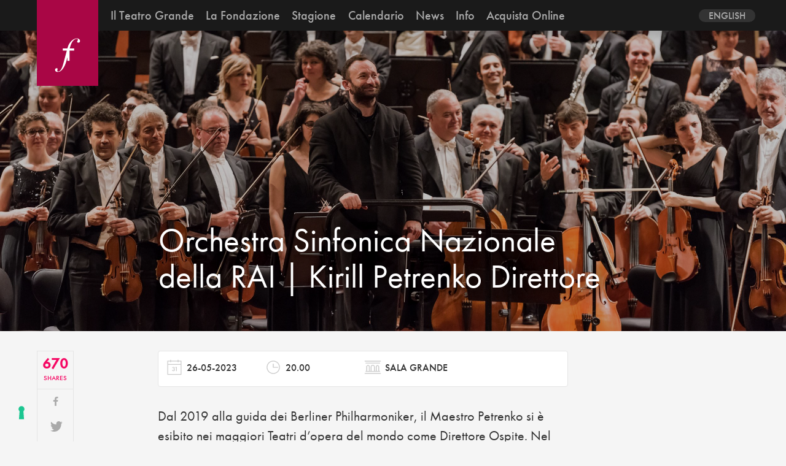

--- FILE ---
content_type: text/html; charset=UTF-8
request_url: https://www.teatrogrande.it/spettacolo/orchestra-sinfonica-nazionale-della-rai-kirill-petrenko-direttore/
body_size: 9108
content:
<!doctype html>
<html dir="ltr" lang="it-IT" prefix="og: https://ogp.me/ns#">
<head>
	<meta charset="UTF-8" />
	



		<meta name="Description"content="Dal 2019 alla guida dei Berliner Philharmoniker, il Maestro Petrenko si è esibito nei maggiori Teatri d’opera del mondo come Direttore Ospite. Nel 2013 diresse al Festival di Bayreuth la tetralogia wagneriana in un’interpretazione che in tanti ricordano come memorabile. Insieme all’Orchestra Sinfonica Nazionale della Rai – formazione tra le più affermate del contesto nazionale [&hellip;]" />
		<meta name="author"		content="">
	<meta name="keywords"	content="">
	<meta name="title" 		content="">

	<meta name="viewport" 	content="initial-scale=1, width=device-width">
	<meta http-equiv="X-UA-Compatible" content="IE=edge">
	<link rel="icon" href="https://www.teatrogrande.it/wp-content/themes/teatrogrande/favicon.ico"/>

	<meta property="og:title" 		content="">
	<meta property="og:image" 		content="">
	<meta property="og:site_name"	content="">
	<meta property="og:url" 		content="">
	<meta property="og:description" content="">

	<script>
	  (function(d) {
	    var config = {
	      kitId: 'sec5umv',
	      scriptTimeout: 3000,
	      async: true
	    },
	    h=d.documentElement,t=setTimeout(function(){h.className=h.className.replace(/\bwf-loading\b/g,"")+" wf-inactive";},config.scriptTimeout),tk=d.createElement("script"),f=false,s=d.getElementsByTagName("script")[0],a;h.className+=" wf-loading";tk.src='https://use.typekit.net/'+config.kitId+'.js';tk.async=true;tk.onload=tk.onreadystatechange=function(){a=this.readyState;if(f||a&&a!="complete"&&a!="loaded")return;f=true;clearTimeout(t);try{Typekit.load(config)}catch(e){}};s.parentNode.insertBefore(tk,s)
	  })(document);
	</script>

	<script>
	  (function(i,s,o,g,r,a,m){i['GoogleAnalyticsObject']=r;i[r]=i[r]||function(){
	  (i[r].q=i[r].q||[]).push(arguments)},i[r].l=1*new Date();a=s.createElement(o),
	  m=s.getElementsByTagName(o)[0];a.async=1;a.src=g;m.parentNode.insertBefore(a,m)
	  })(window,document,'script','https://www.google-analytics.com/analytics.js','ga');

	  ga('create', 'UA-304654-23', 'auto');
	  ga('send', 'pageview');

	</script>


	<!--IUB-COOKIE-SKIP-START--><script type="text/javascript">
var _iub = _iub || [];
_iub.csConfiguration = {"askConsentAtCookiePolicyUpdate":true,"floatingPreferencesButtonDisplay":"bottom-left","perPurposeConsent":true,"reloadOnConsent":true,"siteId":2451440,"cookiePolicyId":25528429,"lang":"it","banner":{"acceptButtonDisplay":true,"closeButtonDisplay":false,"customizeButtonDisplay":true,"explicitWithdrawal":true,"logo":null,"position":"float-bottom-center","rejectButtonDisplay":true}};
</script>
<script type="text/javascript" src="//cs.iubenda.com/sync/2451440.js"></script>
<script type="text/javascript" src="//cdn.iubenda.com/cs/iubenda_cs.js" charset="UTF-8" async></script>

			<script>
				var iCallback = function() {};
				var _iub = _iub || {};

				if ( typeof _iub.csConfiguration != 'undefined' ) {
					if ( 'callback' in _iub.csConfiguration ) {
						if ( 'onConsentGiven' in _iub.csConfiguration.callback )
							iCallback = _iub.csConfiguration.callback.onConsentGiven;

						_iub.csConfiguration.callback.onConsentGiven = function() {
							iCallback();

							/* separator */
							jQuery('noscript._no_script_iub').each(function (a, b) { var el = jQuery(b); el.after(el.html()); });
						}
					}
				}
			</script><!--IUB-COOKIE-SKIP-END--><link rel="alternate" hreflang="it-it" href="https://www.teatrogrande.it/spettacolo/orchestra-sinfonica-nazionale-della-rai-kirill-petrenko-direttore/" />
<link rel="alternate" hreflang="en-us" href="https://www.teatrogrande.it/en/spettacolo/orchestra-sinfonica-nazionale-della-rai-kirill-petrenko-direttore/" />

		<!-- All in One SEO 4.6.2 - aioseo.com -->
		<title>Orchestra Sinfonica Nazionale della RAI | Kirill Petrenko Direttore | Fondazione Teatro Grande di Brescia</title>
		<meta name="description" content="Dal 2019 alla guida dei Berliner Philharmoniker, il Maestro Petrenko si è esibito nei maggiori Teatri d’opera del mondo come Direttore Ospite. Nel 2013 diresse al Festival di Bayreuth la tetralogia wagneriana in un’interpretazione che in tanti ricordano come memorabile. Insieme all’Orchestra Sinfonica Nazionale della Rai – formazione tra le più affermate del contesto nazionale" />
		<meta name="robots" content="max-image-preview:large" />
		<link rel="canonical" href="https://www.teatrogrande.it/spettacolo/orchestra-sinfonica-nazionale-della-rai-kirill-petrenko-direttore/" />
		<meta name="generator" content="All in One SEO (AIOSEO) 4.6.2" />
		<meta property="og:locale" content="it_IT" />
		<meta property="og:site_name" content="Fondazione Teatro Grande di Brescia | Scoprirsi Grande" />
		<meta property="og:type" content="article" />
		<meta property="og:title" content="Orchestra Sinfonica Nazionale della RAI | Kirill Petrenko Direttore | Fondazione Teatro Grande di Brescia" />
		<meta property="og:description" content="Dal 2019 alla guida dei Berliner Philharmoniker, il Maestro Petrenko si è esibito nei maggiori Teatri d’opera del mondo come Direttore Ospite. Nel 2013 diresse al Festival di Bayreuth la tetralogia wagneriana in un’interpretazione che in tanti ricordano come memorabile. Insieme all’Orchestra Sinfonica Nazionale della Rai – formazione tra le più affermate del contesto nazionale" />
		<meta property="og:url" content="https://www.teatrogrande.it/spettacolo/orchestra-sinfonica-nazionale-della-rai-kirill-petrenko-direttore/" />
		<meta property="article:published_time" content="2022-11-30T13:02:15+00:00" />
		<meta property="article:modified_time" content="2023-09-12T15:48:14+00:00" />
		<meta name="twitter:card" content="summary" />
		<meta name="twitter:title" content="Orchestra Sinfonica Nazionale della RAI | Kirill Petrenko Direttore | Fondazione Teatro Grande di Brescia" />
		<meta name="twitter:description" content="Dal 2019 alla guida dei Berliner Philharmoniker, il Maestro Petrenko si è esibito nei maggiori Teatri d’opera del mondo come Direttore Ospite. Nel 2013 diresse al Festival di Bayreuth la tetralogia wagneriana in un’interpretazione che in tanti ricordano come memorabile. Insieme all’Orchestra Sinfonica Nazionale della Rai – formazione tra le più affermate del contesto nazionale" />
		<script type="application/ld+json" class="aioseo-schema">
			{"@context":"https:\/\/schema.org","@graph":[{"@type":"BreadcrumbList","@id":"https:\/\/www.teatrogrande.it\/spettacolo\/orchestra-sinfonica-nazionale-della-rai-kirill-petrenko-direttore\/#breadcrumblist","itemListElement":[{"@type":"ListItem","@id":"https:\/\/www.teatrogrande.it\/#listItem","position":1,"name":"Home","item":"https:\/\/www.teatrogrande.it\/","nextItem":"https:\/\/www.teatrogrande.it\/spettacolo\/orchestra-sinfonica-nazionale-della-rai-kirill-petrenko-direttore\/#listItem"},{"@type":"ListItem","@id":"https:\/\/www.teatrogrande.it\/spettacolo\/orchestra-sinfonica-nazionale-della-rai-kirill-petrenko-direttore\/#listItem","position":2,"name":"Orchestra Sinfonica Nazionale della RAI | Kirill Petrenko Direttore","previousItem":"https:\/\/www.teatrogrande.it\/#listItem"}]},{"@type":"Organization","@id":"https:\/\/www.teatrogrande.it\/#organization","name":"Fondazione Teatro Grande di Brescia","url":"https:\/\/www.teatrogrande.it\/"},{"@type":"Person","@id":"https:\/\/www.teatrogrande.it\/author\/editor\/#author","url":"https:\/\/www.teatrogrande.it\/author\/editor\/","name":"editor"},{"@type":"WebPage","@id":"https:\/\/www.teatrogrande.it\/spettacolo\/orchestra-sinfonica-nazionale-della-rai-kirill-petrenko-direttore\/#webpage","url":"https:\/\/www.teatrogrande.it\/spettacolo\/orchestra-sinfonica-nazionale-della-rai-kirill-petrenko-direttore\/","name":"Orchestra Sinfonica Nazionale della RAI | Kirill Petrenko Direttore | Fondazione Teatro Grande di Brescia","description":"Dal 2019 alla guida dei Berliner Philharmoniker, il Maestro Petrenko si \u00e8 esibito nei maggiori Teatri d\u2019opera del mondo come Direttore Ospite. Nel 2013 diresse al Festival di Bayreuth la tetralogia wagneriana in un\u2019interpretazione che in tanti ricordano come memorabile. Insieme all\u2019Orchestra Sinfonica Nazionale della Rai \u2013 formazione tra le pi\u00f9 affermate del contesto nazionale","inLanguage":"it-IT","isPartOf":{"@id":"https:\/\/www.teatrogrande.it\/#website"},"breadcrumb":{"@id":"https:\/\/www.teatrogrande.it\/spettacolo\/orchestra-sinfonica-nazionale-della-rai-kirill-petrenko-direttore\/#breadcrumblist"},"author":{"@id":"https:\/\/www.teatrogrande.it\/author\/editor\/#author"},"creator":{"@id":"https:\/\/www.teatrogrande.it\/author\/editor\/#author"},"image":{"@type":"ImageObject","url":"https:\/\/www.teatrogrande.it\/wp-content\/uploads\/2022\/11\/Kirill-Petrenko-\u00aePiuLuce-Orchestra-Rai-83-e1670321912832.jpg","@id":"https:\/\/www.teatrogrande.it\/spettacolo\/orchestra-sinfonica-nazionale-della-rai-kirill-petrenko-direttore\/#mainImage","width":2500,"height":1287},"primaryImageOfPage":{"@id":"https:\/\/www.teatrogrande.it\/spettacolo\/orchestra-sinfonica-nazionale-della-rai-kirill-petrenko-direttore\/#mainImage"},"datePublished":"2022-11-30T14:02:15+01:00","dateModified":"2023-09-12T17:48:14+02:00"},{"@type":"WebSite","@id":"https:\/\/www.teatrogrande.it\/#website","url":"https:\/\/www.teatrogrande.it\/","name":"Fondazione Teatro Grande di Brescia","description":"Scoprirsi Grande","inLanguage":"it-IT","publisher":{"@id":"https:\/\/www.teatrogrande.it\/#organization"}}]}
		</script>
		<!-- All in One SEO -->


<!-- Open Graph Meta Tags generated by MashShare 3.7.9 - https://mashshare.net -->
<meta property="og:type" content="article" /> 
<meta property="og:title" content="Orchestra Sinfonica Nazionale della RAI | Kirill Petrenko Direttore" />
<meta property="og:description" content="Dal 2019 alla guida dei Berliner Philharmoniker, il Maestro Petrenko si è esibito nei maggiori Teatri d’opera del mondo come Direttore Ospite. Nel 2013 diresse al Festival di Bayreuth la tetralogia wagneriana in un’interpretazione che" />
<meta property="og:image" content="https://www.teatrogrande.it/wp-content/uploads/2022/11/Kirill-Petrenko-®PiuLuce-Orchestra-Rai-83-e1670321912832.jpg" />
<meta property="og:url" content="https://www.teatrogrande.it/spettacolo/orchestra-sinfonica-nazionale-della-rai-kirill-petrenko-direttore/" />
<meta property="og:site_name" content="Fondazione Teatro Grande di Brescia" />
<meta property="article:publisher" content="https://www.facebook.com/Teatro-Grande-281855758508942/" />
<meta property="article:published_time" content="2022-11-30T14:02:15+01:00" />
<meta property="article:modified_time" content="2023-09-12T17:48:14+02:00" />
<meta property="og:updated_time" content="2023-09-12T17:48:14+02:00" />
<!-- Open Graph Meta Tags generated by MashShare 3.7.9 - https://www.mashshare.net -->
<!-- Twitter Card generated by MashShare 3.7.9 - https://www.mashshare.net -->
<meta name="twitter:card" content="summary_large_image">
<meta name="twitter:title" content="Orchestra Sinfonica Nazionale della RAI | Kirill Petrenko Direttore">
<meta name="twitter:description" content="Dal 2019 alla guida dei Berliner Philharmoniker, il Maestro Petrenko si è esibito nei maggiori Teatri d’opera del mondo come Direttore Ospite. Nel 2013 diresse al Festival di Bayreuth la tetralogia wagneriana in un’interpretazione che">
<meta name="twitter:image" content="https://www.teatrogrande.it/wp-content/uploads/2022/11/Kirill-Petrenko-®PiuLuce-Orchestra-Rai-83-e1670321912832.jpg">
<meta name="twitter:site" content="@TeatroGrande">
<!-- Twitter Card generated by MashShare 3.7.9 - https://www.mashshare.net -->

<link rel='dns-prefetch' href='//www.googletagmanager.com' />
<link rel='dns-prefetch' href='//s.w.org' />
		<script type="text/javascript">
			window._wpemojiSettings = {"baseUrl":"https:\/\/s.w.org\/images\/core\/emoji\/13.0.1\/72x72\/","ext":".png","svgUrl":"https:\/\/s.w.org\/images\/core\/emoji\/13.0.1\/svg\/","svgExt":".svg","source":{"concatemoji":"https:\/\/www.teatrogrande.it\/wp-includes\/js\/wp-emoji-release.min.js?ver=5.7.14"}};
			!function(e,a,t){var n,r,o,i=a.createElement("canvas"),p=i.getContext&&i.getContext("2d");function s(e,t){var a=String.fromCharCode;p.clearRect(0,0,i.width,i.height),p.fillText(a.apply(this,e),0,0);e=i.toDataURL();return p.clearRect(0,0,i.width,i.height),p.fillText(a.apply(this,t),0,0),e===i.toDataURL()}function c(e){var t=a.createElement("script");t.src=e,t.defer=t.type="text/javascript",a.getElementsByTagName("head")[0].appendChild(t)}for(o=Array("flag","emoji"),t.supports={everything:!0,everythingExceptFlag:!0},r=0;r<o.length;r++)t.supports[o[r]]=function(e){if(!p||!p.fillText)return!1;switch(p.textBaseline="top",p.font="600 32px Arial",e){case"flag":return s([127987,65039,8205,9895,65039],[127987,65039,8203,9895,65039])?!1:!s([55356,56826,55356,56819],[55356,56826,8203,55356,56819])&&!s([55356,57332,56128,56423,56128,56418,56128,56421,56128,56430,56128,56423,56128,56447],[55356,57332,8203,56128,56423,8203,56128,56418,8203,56128,56421,8203,56128,56430,8203,56128,56423,8203,56128,56447]);case"emoji":return!s([55357,56424,8205,55356,57212],[55357,56424,8203,55356,57212])}return!1}(o[r]),t.supports.everything=t.supports.everything&&t.supports[o[r]],"flag"!==o[r]&&(t.supports.everythingExceptFlag=t.supports.everythingExceptFlag&&t.supports[o[r]]);t.supports.everythingExceptFlag=t.supports.everythingExceptFlag&&!t.supports.flag,t.DOMReady=!1,t.readyCallback=function(){t.DOMReady=!0},t.supports.everything||(n=function(){t.readyCallback()},a.addEventListener?(a.addEventListener("DOMContentLoaded",n,!1),e.addEventListener("load",n,!1)):(e.attachEvent("onload",n),a.attachEvent("onreadystatechange",function(){"complete"===a.readyState&&t.readyCallback()})),(n=t.source||{}).concatemoji?c(n.concatemoji):n.wpemoji&&n.twemoji&&(c(n.twemoji),c(n.wpemoji)))}(window,document,window._wpemojiSettings);
		</script>
		<style type="text/css">
img.wp-smiley,
img.emoji {
	display: inline !important;
	border: none !important;
	box-shadow: none !important;
	height: 1em !important;
	width: 1em !important;
	margin: 0 .07em !important;
	vertical-align: -0.1em !important;
	background: none !important;
	padding: 0 !important;
}
</style>
	<link rel='stylesheet' id='wp-block-library-css'  href='https://www.teatrogrande.it/wp-includes/css/dist/block-library/style.min.css?ver=5.7.14' type='text/css' media='all' />
<link rel='stylesheet' id='mailup-css'  href='https://www.teatrogrande.it/wp-content/plugins/mailup-email-and-newsletter-subscription-form/public/css/mailup-public.css?ver=1.2.0' type='text/css' media='all' />
<link rel='stylesheet' id='mashsb-styles-css'  href='https://www.teatrogrande.it/wp-content/plugins/mashsharer/assets/css/mashsb.min.css?ver=3.7.9' type='text/css' media='all' />
<style id='mashsb-styles-inline-css' type='text/css'>
.mashsb-count {color:#cccccc;}[class^="mashicon-"] .text, [class*=" mashicon-"] .text{
    text-indent: -9999px !important;
    line-height: 0px;
    display: block;
    } 
    [class^="mashicon-"] .text:after, [class*=" mashicon-"] .text:after {
        content: "" !important;
        text-indent: 0;
        font-size:13px;
        display: block !important;
    }
    [class^="mashicon-"], [class*=" mashicon-"] {
        width:25%;
        text-align: center !important;
    }
    [class^="mashicon-"] .icon:before, [class*=" mashicon-"] .icon:before {
        float:none;
        margin-right: 0;
    }
    .mashsb-buttons a{
       margin-right: 3px;
       margin-bottom:3px;
       min-width: 0;
       width: 41px;
    }
    .onoffswitch, 
    .onoffswitch-inner:before, 
    .onoffswitch-inner:after 
    .onoffswitch2,
    .onoffswitch2-inner:before, 
    .onoffswitch2-inner:after  {
        margin-right: 0px;
        width: 41px;
        line-height: 41px;
    }
</style>
<link rel='stylesheet' id='mashnet-styles-css'  href='https://www.teatrogrande.it/wp-content/plugins/mashshare-networks/assets/css/mashnet.min.css?ver=2.3.8' type='text/css' media='all' />
<link rel='stylesheet' id='teatrogrande-styles-css'  href='https://www.teatrogrande.it/wp-content/themes/teatrogrande/build/css/style.css?ver=1' type='text/css' media='all' />
<script type='text/javascript' src='https://www.teatrogrande.it/wp-includes/js/jquery/jquery.min.js?ver=3.5.1' id='jquery-core-js'></script>
<script type='text/javascript' src='https://www.teatrogrande.it/wp-includes/js/jquery/jquery-migrate.min.js?ver=3.3.2' id='jquery-migrate-js'></script>
<script type='text/javascript' src='https://www.teatrogrande.it/wp-content/plugins/mailup-email-and-newsletter-subscription-form/admin/js/jquery.validate.min.js?ver=1.19.3' id='mailup_validate-js'></script>
<script type='text/javascript' src='https://www.teatrogrande.it/wp-content/plugins/mailup-email-and-newsletter-subscription-form/admin/js/localization/messages_it.js?ver=1.19.3' id='mailup_validate_loc_it-js'></script>
<script type='text/javascript' id='mailup-js-extra'>
/* <![CDATA[ */
var mailup_params = {"ajax_url":"https:\/\/www.teatrogrande.it\/wp-admin\/admin-ajax.php","ajaxNonce":"281d3fbb01"};
/* ]]> */
</script>
<script type='text/javascript' src='https://www.teatrogrande.it/wp-content/plugins/mailup-email-and-newsletter-subscription-form/public/js/mailup-public.js?ver=1.2.0' id='mailup-js'></script>

<!-- Google tag (gtag.js) snippet added by Site Kit -->

<!-- Snippet Google Analytics aggiunto da Site Kit -->
<script type='text/javascript' src='https://www.googletagmanager.com/gtag/js?id=GT-NFJ5QVTF' id='google_gtagjs-js' async></script>
<script type='text/javascript' id='google_gtagjs-js-after'>
window.dataLayer = window.dataLayer || [];function gtag(){dataLayer.push(arguments);}
gtag("set","linker",{"domains":["www.teatrogrande.it"]});
gtag("js", new Date());
gtag("set", "developer_id.dZTNiMT", true);
gtag("config", "GT-NFJ5QVTF");
</script>

<!-- End Google tag (gtag.js) snippet added by Site Kit -->
<link rel="https://api.w.org/" href="https://www.teatrogrande.it/wp-json/" /><link rel="EditURI" type="application/rsd+xml" title="RSD" href="https://www.teatrogrande.it/xmlrpc.php?rsd" />
<link rel="wlwmanifest" type="application/wlwmanifest+xml" href="https://www.teatrogrande.it/wp-includes/wlwmanifest.xml" /> 
<meta name="generator" content="WordPress 5.7.14" />
<link rel='shortlink' href='https://www.teatrogrande.it/?p=22535' />
<link rel="alternate" type="application/json+oembed" href="https://www.teatrogrande.it/wp-json/oembed/1.0/embed?url=https%3A%2F%2Fwww.teatrogrande.it%2Fspettacolo%2Forchestra-sinfonica-nazionale-della-rai-kirill-petrenko-direttore%2F" />
<link rel="alternate" type="text/xml+oembed" href="https://www.teatrogrande.it/wp-json/oembed/1.0/embed?url=https%3A%2F%2Fwww.teatrogrande.it%2Fspettacolo%2Forchestra-sinfonica-nazionale-della-rai-kirill-petrenko-direttore%2F&#038;format=xml" />
<meta name="generator" content="WPML ver:4.4.10 stt:1,27;" />
<meta name="generator" content="Site Kit by Google 1.125.0" />
<!-- Facebook Pixel Code -->
<script type='text/javascript'>
!function(f,b,e,v,n,t,s){if(f.fbq)return;n=f.fbq=function(){n.callMethod?
n.callMethod.apply(n,arguments):n.queue.push(arguments)};if(!f._fbq)f._fbq=n;
n.push=n;n.loaded=!0;n.version='2.0';n.queue=[];t=b.createElement(e);t.async=!0;
t.src=v;s=b.getElementsByTagName(e)[0];s.parentNode.insertBefore(t,s)}(window,
document,'script','https://connect.facebook.net/en_US/fbevents.js');
</script>
<!-- End Facebook Pixel Code -->
<script type='text/javascript'>
  fbq('init', '1872595942768846', {}, {
    "agent": "wordpress-5.7.14-3.0.6"
});
</script><script type='text/javascript'>
  fbq('track', 'PageView', []);
</script>
<!-- Facebook Pixel Code -->
<noscript>
<img height="1" width="1" style="display:none" alt="fbpx"
src="https://www.facebook.com/tr?id=1872595942768846&ev=PageView&noscript=1" />
</noscript>
<!-- End Facebook Pixel Code -->
		<style type="text/css" id="wp-custom-css">
			.toggle-box  {

      display: grid!important;

}
.toggle.h2  {

      display: grid!important;

}
.h2.style  {

      display: grid!important;

}
.cal-item  {

      display: grid!important;

}

		</style>
		</head>
<body class="spettacolo-template-default single single-spettacolo postid-22535 single-format-standard" >

	<header class="site-header autoHide">

		<div class="header-inner">

			<a href="https://www.teatrogrande.it" title="Fondazione Teatro Grande di Brescia">
				<svg class="logo--small" aria-labelledby="title desc" viewBox="0 0 512 512">
					<title	id="title">Fondazione Teatro Grande di Brescia</title>
					<desc	id="desc"></desc>
					<use xlink:href="https://www.teatrogrande.it/wp-content/themes/teatrogrande/build/icons/symbol/iconset.svg#logo--small"></use>
				</svg>
			</a>

			<button href="#" class="nav-trigger">
				<span class="burger-icon"></span>
			</button>

			<nav class="nav-container">

				<!-- navigation -->
				<ul id="menu-navigation" class="main-navigation site-inner"><li id="menu-item-567" class="menu-item menu-item-type-post_type menu-item-object-page menu-item-has-children menu-item-567"><a href="https://www.teatrogrande.it/teatro-grande/">Il Teatro Grande</a>
<ul class="sub-menu">
	<li id="menu-item-141" class="menu-item menu-item-type-post_type menu-item-object-page menu-item-141"><a href="https://www.teatrogrande.it/teatro-grande/storia/">LA STORIA</a></li>
	<li id="menu-item-142" class="menu-item menu-item-type-post_type menu-item-object-page menu-item-142"><a href="https://www.teatrogrande.it/teatro-grande/spazi/">GLI SPAZI</a></li>
	<li id="menu-item-11594" class="menu-item menu-item-type-post_type menu-item-object-page menu-item-11594"><a href="https://www.teatrogrande.it/scopri-il-teatro/">Scopri il Teatro</a></li>
	<li id="menu-item-9152" class="menu-item menu-item-type-post_type menu-item-object-page menu-item-9152"><a href="https://www.teatrogrande.it/teatro-grande/backstages/">Dietro le quinte</a></li>
</ul>
</li>
<li id="menu-item-139" class="menu-item menu-item-type-post_type menu-item-object-page menu-item-139"><a href="https://www.teatrogrande.it/fondazione/">La Fondazione</a></li>
<li id="menu-item-3012" class="menu-item menu-item-type-custom menu-item-object-custom menu-item-has-children menu-item-3012"><a href="#">Stagione</a>
<ul class="sub-menu">
	<li id="menu-item-1103" class="menu-item menu-item-type-post_type menu-item-object-page menu-item-1103"><a href="https://www.teatrogrande.it/lirica-e-balletto/">OPERA E BALLETTO</a></li>
	<li id="menu-item-1095" class="menu-item menu-item-type-post_type menu-item-object-page menu-item-1095"><a href="https://www.teatrogrande.it/concerti/">CONCERTI</a></li>
	<li id="menu-item-1656" class="menu-item menu-item-type-post_type menu-item-object-page menu-item-1656"><a href="https://www.teatrogrande.it/danza/">DANZA</a></li>
	<li id="menu-item-1658" class="menu-item menu-item-type-post_type menu-item-object-page menu-item-1658"><a href="https://www.teatrogrande.it/progetto-giovani/">PROGETTI EDUCATIONAL</a></li>
	<li id="menu-item-2841" class="menu-item menu-item-type-post_type menu-item-object-page menu-item-2841"><a href="https://www.teatrogrande.it/teatro/">PROGETTI SPECIALI</a></li>
	<li id="menu-item-2842" class="menu-item menu-item-type-post_type menu-item-object-page menu-item-2842"><a href="https://www.teatrogrande.it/iniziative-culturali/">INIZIATIVE CULTURALI</a></li>
</ul>
</li>
<li id="menu-item-3491" class="menu-item menu-item-type-post_type menu-item-object-page menu-item-3491"><a href="https://www.teatrogrande.it/calendario/">Calendario</a></li>
<li id="menu-item-65" class="menu-item menu-item-type-post_type menu-item-object-page menu-item-65"><a href="https://www.teatrogrande.it/news/">News</a></li>
<li id="menu-item-138" class="menu-item menu-item-type-post_type menu-item-object-page menu-item-138"><a href="https://www.teatrogrande.it/informazioni/">Info</a></li>
<li id="menu-item-12296" class="menu-item menu-item-type-custom menu-item-object-custom menu-item-12296"><a href="https://teatrogrande.vivaticket.it/">Acquista Online</a></li>
</ul>
				<div class="nav-social">
					<!-- social -->
					

<div class="menu-social">

	<a class="social-vimeo" target="_blank" href="https://vimeo.com/user8784167">
		<svg>
			<use xlink:href="https://www.teatrogrande.it/wp-content/themes/teatrogrande/build/icons/symbol/iconset.svg#social-vimeo"></use>
		</svg>
	</a>

	<a class="social-facebook" target="_blank" href="https://www.facebook.com/pages/Teatro-Grande/281855758508942">
		<svg>
			<use xlink:href="https://www.teatrogrande.it/wp-content/themes/teatrogrande/build/icons/symbol/iconset.svg#social-facebook"></use>
		</svg>
	</a>


	<a class="social-twitter" target="_blank" href="https://twitter.com/#!/TeatroGrande">
		<svg>
			<use xlink:href="https://www.teatrogrande.it/wp-content/themes/teatrogrande/build/icons/symbol/iconset.svg#social-twitter"></use>
		</svg>
	</a>

	<a class="social-instagram" target="_blank" href="https://instagram.com/teatrogrande/">
		<svg>
			<use xlink:href="https://www.teatrogrande.it/wp-content/themes/teatrogrande/build/icons/symbol/iconset.svg#social-instagram"></use>
		</svg>
	</a>

	<a class="social-newsletter" target="_blank" href="https://www.teatrogrande.it/informazioni/newsletter/">
		<svg>
			<use xlink:href="https://www.teatrogrande.it/wp-content/themes/teatrogrande/build/icons/symbol/iconset.svg#social-newsletter"></use>
		</svg>
	</a>


</div>
					<!-- lang -->
					
<div
	 class="wpml-ls-statics-shortcode_actions wpml-ls wpml-ls-legacy-dropdown js-wpml-ls-legacy-dropdown" id="lang_sel">
	<ul>

		<li tabindex="0" class="wpml-ls-slot-shortcode_actions wpml-ls-item wpml-ls-item-it wpml-ls-current-language wpml-ls-first-item wpml-ls-item-legacy-dropdown">
			<a href="#" class="js-wpml-ls-item-toggle wpml-ls-item-toggle lang_sel_sel icl-it">
                <span class="wpml-ls-native icl_lang_sel_native">Italiano</span></a>

			<ul class="wpml-ls-sub-menu">
				
					<li class="icl-en wpml-ls-slot-shortcode_actions wpml-ls-item wpml-ls-item-en wpml-ls-last-item">
						<a href="https://www.teatrogrande.it/en/spettacolo/orchestra-sinfonica-nazionale-della-rai-kirill-petrenko-direttore/" class="wpml-ls-link">
                            <span class="wpml-ls-native icl_lang_sel_native" lang="en">English</span></a>
					</li>

							</ul>

		</li>

	</ul>
</div>
				</div>
			</nav>


		</div>
	</header>

	<div id="smoothBody" class="main-container site-inner padding-inner m-scene scene_element--fadeinup">

	<article id="post-22535" class="post-22535 spettacolo type-spettacolo status-publish format-standard has-post-thumbnail hentry tipo_spettacolo-concerto anno_spettacolo-181 stagione_spettacolo-prima stagione_spettacolo-seconda"> 

			
		<header class="entry-cover--full full-width overlay " style="background:url(https://www.teatrogrande.it/wp-content/uploads/2022/11/Kirill-Petrenko-®PiuLuce-Orchestra-Rai-83-e1670321912832.jpg) no-repeat center center"/>
			
			<div class="inner-cover site-inner ">
				
				<div class="row gutters row-start height-100">
					
					<div class="col--s-2-12 hidden-xs"></div>
								 
					<div class="col--xs-1-1 col--s-9-12 col--m-8-12 height-100">
						<div class="entry-title">
							<h1>Orchestra Sinfonica Nazionale della RAI | Kirill Petrenko Direttore</h1>
							<h2></h2>
						</div>
					</div>
				</div>
			</div>
	
		</header>


		
		<div class="entry-container">
			<div class="row gutters row-start">
				<div class="col--s-2-12">
					
					<!-- entry-social -->
					
					<div class="entry-social">
						<aside class="mashsb-container mashsb-main mashsb-stretched"><div class="mashsb-box"><div class="mashsb-count mash-small" style="float:left;"><div class="counts mashsbcount">670</div><span class="mashsb-sharetext">SHARES</span></div><div class="mashsb-buttons"><a class="mashicon-facebook mash-small mash-center mashsb-noshadow" href="https://www.facebook.com/sharer.php?u=https%3A%2F%2Fwww.teatrogrande.it%2Fspettacolo%2Forchestra-sinfonica-nazionale-della-rai-kirill-petrenko-direttore%2F" target="_top" rel="nofollow"><span class="icon"></span><span class="text">Share</span></a><a class="mashicon-twitter mash-small mash-center mashsb-noshadow" href="https://twitter.com/intent/tweet?text=Orchestra%20Sinfonica%20Nazionale%20della%20RAI%20%7C%20Kirill%20Petrenko%20Direttore&url=https://www.teatrogrande.it/spettacolo/orchestra-sinfonica-nazionale-della-rai-kirill-petrenko-direttore/&via=TeatroGrande" target="_top" rel="nofollow"><span class="icon"></span><span class="text">Tweet</span></a><a class="mashicon-google mash-small mash-center mashsb-noshadow" href="https://plus.google.com/share?text=Orchestra+Sinfonica+Nazionale+della+RAI+%7C+Kirill+Petrenko+Direttore&amp;url=https%3A%2F%2Fwww.teatrogrande.it%2Fspettacolo%2Forchestra-sinfonica-nazionale-della-rai-kirill-petrenko-direttore%2F" target="_top" rel="nofollow"><span class="icon"></span><span class="text">Share</span></a><a class="mashicon-subscribe mash-small mash-center mashsb-noshadow" href="#" target="_top" rel="nofollow"><span class="icon"></span><span class="text">Subscribe</span></a><a class="mashicon-print mash-small mash-center mashsb-noshadow" href="http://www.printfriendly.com/print/?url=https%3A%2F%2Fwww.teatrogrande.it%2Fspettacolo%2Forchestra-sinfonica-nazionale-della-rai-kirill-petrenko-direttore%2F&amp;item=Orchestra+Sinfonica+Nazionale+della+RAI+%7C+Kirill+Petrenko+Direttore" target="_top" rel="nofollow"><span class="icon"></span><span class="text">Print</span></a><div class="onoffswitch2 mash-small mashsb-noshadow" style="display:none;"></div></div></div>
                    <div style="clear:both;"></div></aside>
            <!-- Share buttons made by mashshare.net - Version: 3.7.9-->					</div>
					
				</div>
				
				<div class="col--s-9-12 col--m-7-12">
					
					<!-- entry-content -->
					
					<div class="entry-content">
							
						<ul class="entry__meta">									
										<li class="meta__date">
											<span>
												<svg class="icon"><use xlink:href="https://www.teatrogrande.it/wp-content/themes/teatrogrande/build/icons/symbol/iconset.svg#calendar"></use></svg>	
												<h3>26-05-2023 </h3>
											</span>
											<span>
												<svg class="icon"><use xlink:href="https://www.teatrogrande.it/wp-content/themes/teatrogrande/build/icons/symbol/iconset.svg#time"></use></svg>	
												<h3>20.00 </h3>
											</span>
											<span>
												<svg class="icon"><use xlink:href="https://www.teatrogrande.it/wp-content/themes/teatrogrande/build/icons/symbol/iconset.svg#venue"></use></svg>
												<h3>Sala Grande </h3>
											</span>
										</li>									
								</ul>			
						<p>Dal 2019 alla guida dei Berliner Philharmoniker, il Maestro Petrenko si è esibito nei maggiori Teatri d’opera del mondo come Direttore Ospite. Nel 2013 diresse al Festival di Bayreuth la tetralogia wagneriana in un’interpretazione che in tanti ricordano come memorabile. Insieme all’Orchestra Sinfonica Nazionale della Rai – formazione tra le più affermate del contesto nazionale – eseguirà un programma che prevede alcune tra le pagine più intense del repertorio sinfonico: <em>Drei Orchesterstücke</em> op.6 di Alban Berg e <em>Lemminkäinen Suite</em> op. 22 di Jean Sibelius.</p>
<p><strong>PROGRAMMA</strong></p>
<p><strong>Alban Berg </strong><em>Drei Orchesterstücke</em>, op.6</p>
<p>***<br />
<strong>Jean Sibelius </strong><em>Lemminkäinen Suite</em>, op. 22</p>
						
						
						<div class="accordion">
	
							<div class="accordion__title">
								<svg class="icon"><use xlink:href="https://www.teatrogrande.it/wp-content/themes/teatrogrande/build/icons/symbol/iconset.svg#tickets"></use></svg>	
								<h3>Biglietti</h3>
							</div>
							<div class="accordion__content">
								<table border="1" cellspacing="0" cellpadding="0">
<tbody>
<tr>
<td valign="top" width="228"><strong>BIGLIETTI</strong></td>
<td valign="top" width="113"><strong>INTERO</strong></td>
<td valign="top" width="123"><strong>RIDOTTO UNDER30</strong></td>
<td valign="top" width="123"><strong>RIDOTTO OVER65</strong></td>
</tr>
<tr>
<td valign="top" width="228">PLATEA e PALCHI I-II-III ordine</td>
<td valign="top" width="113">€ 60,00</td>
<td valign="top" width="123">€ 35,00</td>
<td valign="top" width="123">€ 48,00</td>
</tr>
<tr>
<td valign="top" width="228">I GALLERIA e PALCHI IV ordine</td>
<td valign="top" width="113">€ 35,00</td>
<td valign="top" width="123">€ 24,00</td>
<td valign="top" width="123">€ 30,00</td>
</tr>
<tr>
<td valign="top" width="228">II GALLERIA</td>
<td valign="top" width="113">€ 24,00</td>
<td valign="top" width="123">€ 16,00</td>
<td valign="top" width="123">€ 18,00</td>
</tr>
</tbody>
</table>
<p><strong>Biglietto studenti 50% sul prezzo intero</strong>**<br />
**riservato agli studenti delle Scuole primarie, Scuole secondarie di primo e secondo grado, Università e Istituti equiparati, Conservatori. Il Biglietto studenti è acquistabile solo in Biglietteria, previa presentazione della International Student Card in corso di validità, o del libretto universitario o di altro documento su carta intestata comprovante l’iscrizione scolastica per l’anno in corso.</p>
<p>Ricordiamo che la Fondazione del Teatro Grande fa parte dei soggetti aderenti a <a href="https://www.18app.italia.it/"><strong>18app</strong></a> e <a href="https://cartadeldocente.istruzione.it/"><strong>Carta del Docente</strong></a>.</p>
							</div>
						</div>
						
						<div class="accordion">
							<div class="accordion__title">
								<svg class="icon"><use xlink:href="https://www.teatrogrande.it/wp-content/themes/teatrogrande/build/icons/symbol/iconset.svg#payment"></use></svg>	
								<h3>Modalità di acquisto</h3>	
							</div>	
							<div class="accordion__content">
								<p>In vendita online e alla Biglietteria del Teatro Grande da venerdì 9 dicembre 2022.<br />
La Biglietteria del Teatro Grande è aperta dal martedì al venerdì dalle 13.30 alle 19.00; il sabato dalle 10.00 alle 13.00 e dalle 15.30 alle 19.00. Per informazioni <span style="text-decoration: underline;">biglietteria@teatrogrande.it</span>.</p>
							</div>
						</div>
						
						
					</div>
				</div>
				<div class="col--m-3-12">
					
					<!-- entry-sidebar -->

					<div class="entry-sidebar"></div>
					
				</div>
			</div>
		</div>

		
		
			

 
 
			
		
				
        		
		
	

	</article> 
<div class="pre-footer full-width">		

	<h3 class="box__heading">Seguici su</h3>
	

<div class="menu-social">

	<a class="social-vimeo" target="_blank" href="https://vimeo.com/user8784167">
		<svg>
			<use xlink:href="https://www.teatrogrande.it/wp-content/themes/teatrogrande/build/icons/symbol/iconset.svg#social-vimeo"></use>
		</svg>
	</a>

	<a class="social-facebook" target="_blank" href="https://www.facebook.com/pages/Teatro-Grande/281855758508942">
		<svg>
			<use xlink:href="https://www.teatrogrande.it/wp-content/themes/teatrogrande/build/icons/symbol/iconset.svg#social-facebook"></use>
		</svg>
	</a>


	<a class="social-twitter" target="_blank" href="https://twitter.com/#!/TeatroGrande">
		<svg>
			<use xlink:href="https://www.teatrogrande.it/wp-content/themes/teatrogrande/build/icons/symbol/iconset.svg#social-twitter"></use>
		</svg>
	</a>

	<a class="social-instagram" target="_blank" href="https://instagram.com/teatrogrande/">
		<svg>
			<use xlink:href="https://www.teatrogrande.it/wp-content/themes/teatrogrande/build/icons/symbol/iconset.svg#social-instagram"></use>
		</svg>
	</a>

	<a class="social-newsletter" target="_blank" href="https://www.teatrogrande.it/informazioni/newsletter/">
		<svg>
			<use xlink:href="https://www.teatrogrande.it/wp-content/themes/teatrogrande/build/icons/symbol/iconset.svg#social-newsletter"></use>
		</svg>
	</a>


</div>
	
</div>

<footer class="site-footer full-width">
		
	<div class="footer__inner padding-inner">
			
		
		<div class="row gutters">
	
			<div class="col--m-8-12">

				<div class="logo__container">
					
					<a href="https://www.teatrogrande.it" title="Fondazione Teatro Grande di Brescia">
						
						<svg class="logo--big" aria-labelledby="title desc">
							<title	id="title">Fondazione Teatro Grande di Brescia</title>
							<desc	id="desc"></desc>
							<use xlink:href="https://www.teatrogrande.it/wp-content/themes/teatrogrande/build/icons/symbol/iconset.svg#logo--big"></use>
						</svg>
					
					</a>
			
					<div class="footer__info">
						<h2 class="footer-heading">Teatro Grande</h2>
						<p>c.so Zanardelli, 9a - Brescia</p>
			
						<h2 class="footer-heading">Fondazione del Teatro Grande di Brescia</h2>
						<p>Via Paganora, 19/A 25121 Brescia (BS)<br/> 
						Tel +39 030 2979311 <br/>
						Fax +39 030 2906575 <br/>
						<a href="mailto:info@teatrogrande.it">info@teatrogrande.it</a> <br/>
						P.IVA 03237530989</p>	
					</div>
				</div>	
			</div>
				
		

			<div class="col--xs-1-2 col--m-2-12">
								
				<ul id="menu-navigation-1" class="footer-navigation"><li class="menu-item menu-item-type-post_type menu-item-object-page menu-item-has-children menu-item-567"><a href="https://www.teatrogrande.it/teatro-grande/">Il Teatro Grande</a></li>
<li class="menu-item menu-item-type-post_type menu-item-object-page menu-item-139"><a href="https://www.teatrogrande.it/fondazione/">La Fondazione</a></li>
<li class="menu-item menu-item-type-custom menu-item-object-custom menu-item-has-children menu-item-3012"><a href="#">Stagione</a></li>
<li class="menu-item menu-item-type-post_type menu-item-object-page menu-item-3491"><a href="https://www.teatrogrande.it/calendario/">Calendario</a></li>
<li class="menu-item menu-item-type-post_type menu-item-object-page menu-item-65"><a href="https://www.teatrogrande.it/news/">News</a></li>
<li class="menu-item menu-item-type-post_type menu-item-object-page menu-item-138"><a href="https://www.teatrogrande.it/informazioni/">Info</a></li>
<li class="menu-item menu-item-type-custom menu-item-object-custom menu-item-12296"><a href="https://teatrogrande.vivaticket.it/">Acquista Online</a></li>
</ul>			
			</div>
			
			<div class="col--xs-1-2 col--m-2-12">
				
				<ul id="menu-navigation-footer" class="footer-navigation-secondary"><li id="menu-item-9133" class="menu-item menu-item-type-post_type menu-item-object-page menu-item-9133"><a href="https://www.teatrogrande.it/informazioni/">Informazioni</a></li>
<li id="menu-item-9132" class="menu-item menu-item-type-post_type menu-item-object-page menu-item-9132"><a href="https://www.teatrogrande.it/area-tecnica/">Area tecnica</a></li>
<li id="menu-item-9134" class="menu-item menu-item-type-post_type menu-item-object-page menu-item-9134"><a href="https://www.teatrogrande.it/informazioni/newsletter/">Iscriviti alla nostra Newsletter</a></li>
<li id="menu-item-9136" class="menu-item menu-item-type-post_type menu-item-object-page menu-item-9136"><a href="https://www.teatrogrande.it/cookieseprivacypolicy/">Cookie e Privacy policy</a></li>
<li id="menu-item-12966" class="menu-item menu-item-type-post_type menu-item-object-page menu-item-12966"><a href="https://www.teatrogrande.it/amministrazione-trasparente/">Amministrazione Trasparente</a></li>
<li id="menu-item-26067" class="menu-item menu-item-type-custom menu-item-object-custom menu-item-26067"><a href="https://www.teatrogrande.it/whistleblowing/">Whistleblowing</a></li>
</ul>	
			</div>	

				
				

		</div>
					
		<h3 class="firma">
			Edit and powered by <a href="https://www.agorasrl.cloud" rel="external" target="_blank">Agorà s.r.l.</a>
		</h3>
		
	</div>

</footer>

</div> <!-- end smooth -->

    <!-- Facebook Pixel Event Code -->
    <script type='text/javascript'>
        document.addEventListener( 'wpcf7mailsent', function( event ) {
        if( "fb_pxl_code" in event.detail.apiResponse){
          eval(event.detail.apiResponse.fb_pxl_code);
        }
      }, false );
    </script>
    <!-- End Facebook Pixel Event Code -->
    <div id='fb-pxl-ajax-code'></div><script type='text/javascript' id='mashsb-js-extra'>
/* <![CDATA[ */
var mashsb = {"shares":"670","round_shares":"1","animate_shares":"1","dynamic_buttons":"0","share_url":"https:\/\/www.teatrogrande.it\/spettacolo\/orchestra-sinfonica-nazionale-della-rai-kirill-petrenko-direttore\/","title":"Orchestra+Sinfonica+Nazionale+della+RAI+%7C+Kirill+Petrenko+Direttore","image":"https:\/\/www.teatrogrande.it\/wp-content\/uploads\/2022\/11\/Kirill-Petrenko-\u00aePiuLuce-Orchestra-Rai-83-e1670321912832.jpg","desc":"Dal 2019 alla guida dei Berliner Philharmoniker, il Maestro Petrenko si \u00e8 esibito nei maggiori Teatri d\u2019opera del mondo come Direttore Ospite. Nel 2013 diresse al Festival di Bayreuth la tetralogia wagneriana in un\u2019interpretazione che \u2026","hashtag":"@TeatroGrande","subscribe":"link","subscribe_url":"","activestatus":"1","singular":"1","twitter_popup":"1","refresh":"0","nonce":"a246b5d6ed","postid":"22535","servertime":"1769027706","ajaxurl":"https:\/\/www.teatrogrande.it\/wp-admin\/admin-ajax.php"};
/* ]]> */
</script>
<script type='text/javascript' src='https://www.teatrogrande.it/wp-content/plugins/mashsharer/assets/js/mashsb.min.js?ver=3.7.9' id='mashsb-js'></script>
<script type='text/javascript' id='mashnet-js-extra'>
/* <![CDATA[ */
var mashnet = {"body":"","subject":"","pinterest_select":"0"};
/* ]]> */
</script>
<script type='text/javascript' src='https://www.teatrogrande.it/wp-content/plugins/mashshare-networks/assets/js/mashnet.min.js?ver=2.3.8' id='mashnet-js'></script>
<script type='text/javascript' src='https://www.teatrogrande.it/wp-content/themes/teatrogrande/build/js/teatrogrande.js?ver=1' id='teatrogrande-js-js'></script>
<script type='text/javascript' src='https://www.teatrogrande.it/wp-includes/js/wp-embed.min.js?ver=5.7.14' id='wp-embed-js'></script>
</body>
</html>